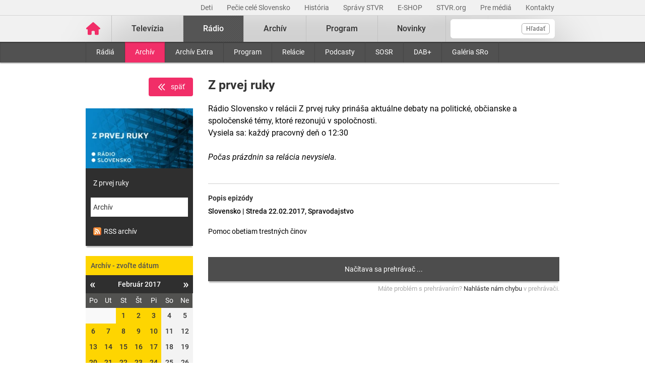

--- FILE ---
content_type: text/html; charset=UTF-8
request_url: https://www.stvr.sk/radio/archiv/1175/619580
body_size: 8169
content:
<!DOCTYPE html>
<html lang="sk">
<head>
 <title>Z prvej ruky - Rozhlasový archív STVR</title>
 <meta http-equiv="X-UA-Compatible" content="IE=edge" />
 <meta http-equiv="content-type" content="text/html; charset=UTF-8" />
 <meta name="robots" content="index,follow" />
 <meta name="viewport" content="width=device-width, initial-scale=1.0" />
 <meta name="domain" content="stvr.sk#ok" />
 <link as="font" crossorigin="" href="https://www.stvr.sk/media/fonts/roboto/roboto-400.woff2" rel="preload" type="font/woff2" />
 <link as="font" crossorigin="" href="https://www.stvr.sk/media/fonts/roboto/roboto-400-italic.woff2" rel="preload" type="font/woff2" />
 <link as="font" crossorigin="" href="https://www.stvr.sk/media/fonts/roboto/roboto-500.woff2" rel="preload" type="font/woff2" />
 <link as="font" crossorigin="" href="https://www.stvr.sk/media/fonts/roboto/roboto-500-italic.woff2" rel="preload" type="font/woff2" />
 <link as="font" crossorigin="" href="https://www.stvr.sk/media/fonts/roboto/roboto-700.woff2" rel="preload" type="font/woff2" />
 <link as="font" crossorigin="" href="https://www.stvr.sk/media/fonts/roboto/roboto-700-italic.woff2" rel="preload" type="font/woff2" />
 <link href="https://www.stvr.sk/media/new/css/styles.min.css?1768998683" media="screen, tv, projection" rel="stylesheet" type="text/css" />
 <script src="https://www.stvr.sk/media/new/js/complete.min.js?1768998684" type="text/javascript"></script>
 <script>(function(w,d,s,l,i){w[l]=w[l]||[];w[l].push({'gtm.start': new Date().getTime(),event:'gtm.js'});var f=d.getElementsByTagName(s)[0], j=d.createElement(s),dl=l!='dataLayer'?'&l='+l:'';j.async=true;j.src= 'https://www.googletagmanager.com/gtm.js?id='+i+dl;f.parentNode.insertBefore(j,f);})(window,document,'script','dataLayer','GTM-TV5CKHM');</script>
 <meta name="description" content="Vypočujte si archív našich rádií. Rádio Slovensko, Rádio Regina, ale aj ostatné stanice a relácie kedykoľvek chcete." />
 <meta content="of-jODpm977KbcrNVcKEna6D_wa645Ui8AoxQ7rzEeQ" name="google-site-verification" />
 <meta content="Vypočujte si archív našich rádií. Rádio Slovensko, Rádio Regina, ale aj ostatné stanice a relácie kedykoľvek chcete." property="og:description" />
 <meta property="og:image" content="https://www.stvr.sk/media/a501/image/file/2/0993/z-prvej-ruky-web-bez-loga.jpg" />
 <meta property="og:locale" content="sk_SK" />
 <meta property="og:title" content="Rozhlasový archív STVR" />
 <meta property="og:type" content="website" />
 <meta content="https://www.stvr.sk/radio/archiv/1175/619580" property="og:url" />
 <meta name="twitter:card" content="summary" />
 <meta content="Vypočujte si archív našich rádií. Rádio Slovensko, Rádio Regina, ale aj ostatné stanice a relácie kedykoľvek chcete." name="twitter:description" />
 <meta content="https://www.stvr.sk/media/a501/image/file/2/0000/rtvs-00009383.png" name="twitter:image" />
 <meta content="@rtvs" name="twitter:site" />
 <meta name="twitter:title" content="Rozhlasový archív STVR" />
 <meta content="https://www.stvr.sk/radio/archiv/1175/619580" name="twitter:url" />
 <meta name="expires" content="0" />
</head>
<body
 onunload="unload();"
 class="basicLayout">
<!-- CYCLONE3 Object -->
	<noscript><iframe src="https://www.googletagmanager.com/ns.html?id=GTM-TV5CKHM&gtm_auth=N6hr-hPp-DKPuhrDUQG_Dw&gtm_preview=env-2&gtm_cookies_win=x" height="0" width="0" style="display:none;visibility:hidden"></iframe></noscript>
	<script type="text/javascript">
	//<![CDATA[ 
		var cyclone3 = {
			'domain'			: "https://www.stvr.sk",
			'lng'				: "sk",
			'fkey'				: "eyJraWQiOiJpWmhSd0FXenZ0WTYiLCJ0eXAiOiJKV1QiLCJhbGciOiJFUzI1NiJ9.eyJjIjoie1wiYWNsXCI6NixcImlkXCI6XCJpWmhSd0FXenZ0WTZcIn0iLCJpc3MiOiJGbG93cGxheWVyIn0.ESvXphjQR2WS-uZ-H_AVpotTBvcoxm3ao3lEtQTU3ui9DimB5fEa1Os-D7a_lQMz_fYhHI3UGdJve6COpHYNiQ",
			'log'				: function(logMsg) {
				try{
					if(console){
						console.log(logMsg);
					}
				}catch(e){
					//ignore
				}
			},
			'cancelEvent': function(event) {
				event.preventDefault ? event.preventDefault() : event.returnValue = false;
			},
			'trackEvent': function(category, action, opt_label, opt_value, opt_noninteraction) {
				try{
					cyclone3.log(category+' '+action+' '+opt_label+' '+opt_value+' '+opt_noninteraction)
					pageTracker._trackEvent(category, action, opt_label, opt_value, opt_noninteraction);
				}catch(e){
					//ignore
				}
			},
		}
	//]]>
	</script>

	

	<div id="fb-root"></div>
	
<!-- HEADER -->

		

			
		
	
	

		
		
	

	<div class="top-bar no-print">
		<div class="container">
			<div class="row">
				<div class="col-12 text-right overflow-auto text-nowrap" data-datalayer-type="top nav">
				

					<a href="https://www.stvr.sk/deti/domov?itm_campaign=detsky-agregat&itm_medium=menu&itm_source=web"
						class="top-bar__link"
						title="Deti"
						target="_blank"
						
						data-datalayer-item="Deti">
							Deti
					</a>
					
				

					<a href="https://www.stvr.sk/pecie-cele-slovensko/novinky?itm_source=web&itm_medium=menu&itm_campaign=PCS5"
						class="top-bar__link"
						title="Pečie celé Slovensko"
						target="_blank"
						
						data-datalayer-item="Pečie celé Slovensko">
							Pečie celé Slovensko
					</a>
					
				

					<a href="/historia/o-stvr"
						class="top-bar__link"
						title="História"
						target="_blank"
						
						data-datalayer-item="História">
							História
					</a>
					
				

					<a href="https://spravy.stvr.sk/"
						class="top-bar__link"
						title="Správy STVR"
						target="_blank"
						
						data-datalayer-item="Správy STVR">
							Správy STVR
					</a>
					
				

					<a href="https://eshop.stvr.sk/"
						class="top-bar__link"
						title="E-shop STVR"
						target="_blank"
						
						data-datalayer-item="E-SHOP">
							E-SHOP
					</a>
					
				

					<a href="https://www.stvr.org"
						class="top-bar__link"
						title="STVR.org"
						target="_blank"
						
						data-datalayer-item="STVR.org">
							STVR.org
					</a>
					
				

					<a href="/pre-media"
						class="top-bar__link"
						title="Pre médiá"
						target="_blank"
						
						data-datalayer-item="Pre médiá">
							Pre médiá
					</a>
					
				

					<a href="/kontakty"
						class="top-bar__link"
						title="Kontakty STVR"
						target="_blank"
						
						data-datalayer-item="Kontakty">
							Kontakty
					</a>
					
				
				</div>
			</div>
		</div>
	</div>
								
			
	<!-- mdl do='stvr.sk' t='a210-page_tree-default' e='pub' c='rc4QdTT8' u='24641537' h='backend-02' d='207s' id='219.60b3a1e47d78ebbacb497a73f9f64e681c99685d3fbd1f2802915055ecc58add' -->

		<header class="header no-print">

			
			
			<nav class="nav nav__container ">
				<div class="container">
					<div class="row">
						
						<!--Logo-->
						<div data-datalayer-type="logo">
							<a title="Úvodná stránka rtvs.sk" href="/" class="logo" data-datalayer-item="Logo">
								<img src="https://www.stvr.sk/media/images/home-pink.svg" width="31" alt="Slovenská televízia a rozhlas" />
							</a>
						</div>

						<!--Mobile Live toggle-->
						<button class="btn__toggle btn__toggle--live" type="button" aria-label="Toggle live"><span>Živé vysielanie</span></button>
						
						<!--Mobile Search toggle-->
						<button class="btn__toggle btn__toggle--search" type="button" aria-label="Toggle search"><span class="icon"><i></i><i></i></span></button>
						
						<!--Mobile Nav toggle-->
						<button class="btn__toggle btn__toggle--main" type="button" aria-label="Toggle navigation"><span class="icon"><i></i><i></i><i></i></span></button>

						<!--Search-->
						<div data-search-root data-datalayer-type="main search" class="nav__search">
							<form action="https://www.stvr.sk/search" method="get" id="frm-formSearch" class="search-box" >
								<div class="nav__search-field-wrapper" data-datalayer-item="Vyhľadávanie">
									<input id="search" type="search"
										minlength="3"
										autocomplete="off"
										data-search-field 
										aria-expanded="false" 
										aria-controls="search-results-panel"
										aria-label="Vyhľadávanie"
										name="q" value="" class="form-control nav__search-field"/>
									<span aria-hidden="true" data-search-loader class="nav__search-loader"></span>
									<button type="submit" class="nav__search-btn">Hľadať</button>
								</div>
							</form>
							<div role="region" aria-label="Výsledky vyhľadávania" data-result-panel id="search-results-panel" class="results-panel hide">
								<div class="results-section results-section--tv" data-section-tv="Televízia">
									<div id="search-results-tv-title" class="results-section__title"><span>Televízia</span></div>
									<div class="results-list--live__wrapper" data-tv-live-wrapper="Naživo">
										<div id="search-results-tv-subtitle" class="results-list--live__badge">Naživo</div>
										<ul role="group" aria-labelledby="search-results-tv-title search-results-tv-subtitle" data-tv-live-list class="results-list results-list--live"></ul>
									</div>
									<ul role="group" aria-labelledby="search-results-tv-title" class="results-list" data-tv-list></ul>
								</div>
								<div class="results-section results-section--radio" data-section-radio="Rozhlas">
									<div id="search-results-radio-title" class="results-section__title"><span>Rozhlas</span></div>
									<div class="results-list--live__wrapper" data-radio-live-wrapper="Naživo">
										<div id="search-results-radio-subtitle" class="results-list--live__badge">Naživo</div>
										<ul role="group" aria-labelledby="search-results-radio-title search-results-radio-subtitle" data-radio-live-list class="results-list results-list--live"></ul>
									</div>
									<ul role="group" aria-labelledby="search-results-radio-title" class="results-list" data-radio-list></ul>
								</div>
								<div class="results-section results-section--web" data-section-web="Weby">
									<div id="search-results-web-title" class="results-section__title"><span>Weby</span></div>
									<ul role="group" aria-labelledby="search-results-web-title" class="results-list results-list--web" data-web-list></ul>
								</div>
								<a href="#" class="results-panel__more" data-result-show-all>
									<span>Zobraziť všetky výsledky</span>
									<span>
										<svg width="18" height="18" viewBox="0 0 18 18" fill="none" xmlns="http://www.w3.org/2000/svg">
										<path d="M6.75 13.5L11.25 9L6.75 4.5" stroke="black" stroke-width="2" stroke-linecap="round" stroke-linejoin="round"/>
										</svg>
									</span>
								</a>
							</div>
							<div class="nav__search-error" data-error 
								role="status"
         						aria-live="polite">
							</div>
							<div class="nav__search-no-results" data-no-results 
								role="status"
         						aria-live="polite">
							</div>
						</div>

						<!--Main Nav-->
						<div class="nav__main">
							<ul class="nav" data-datalayer-type="main nav">
								
									
										<li data-id="2" class="nav__item nav__item--main  televizia">
											<a href='https://www.stvr.sk/televizia' class="nav__link nav__link--main" title="Televízia" data-datalayer-item="Televízia">Televízia</a>
											
												<button class="btn__toggle btn__toggle--sub" type="button" aria-label="Toggle navigation" ><span class="icon"><i></i></span></button>

												<div class="nav__container--sub">
													<div class="container">
														<div class="row">
															<div class="nav__sub">
																<ul class="nav" data-datalayer-type="secondary nav">
																	
																		<li class="nav__item nav__item--sub ">
																			<a href="/televizia/live-1" class="nav__link nav__link--sub" title="Live :1" data-datalayer-item="Live :1">Live :1</a>
																		</li>
																	
																		<li class="nav__item nav__item--sub ">
																			<a href="/televizia/live-2" class="nav__link nav__link--sub" title="Live :2" data-datalayer-item="Live :2">Live :2</a>
																		</li>
																	
																		<li class="nav__item nav__item--sub ">
																			<a href="/televizia/live-24" class="nav__link nav__link--sub" title="Live :24" data-datalayer-item="Live :24">Live :24</a>
																		</li>
																	
																		<li class="nav__item nav__item--sub ">
																			<a href="/televizia/sport" class="nav__link nav__link--sub" title="Šport" data-datalayer-item="Šport">Šport</a>
																		</li>
																	
																		<li class="nav__item nav__item--sub ">
																			<a href="/televizia/live-o" class="nav__link nav__link--sub" title="Live :O" data-datalayer-item="Live :O">Live :O</a>
																		</li>
																	
																		<li class="nav__item nav__item--sub ">
																			<a href="/televizia/live-stvr" class="nav__link nav__link--sub" title="Live STVR" data-datalayer-item="Live STVR">Live STVR</a>
																		</li>
																	
																		<li class="nav__item nav__item--sub ">
																			<a href="/televizia/live-nr-sr" class="nav__link nav__link--sub" title="Live NR SR" data-datalayer-item="Live NR SR">Live NR SR</a>
																		</li>
																	
																		<li class="nav__item nav__item--sub ">
																			<a href="/televizia/archiv" class="nav__link nav__link--sub" title="Archív" data-datalayer-item="Archív">Archív</a>
																		</li>
																	
																		<li class="nav__item nav__item--sub ">
																			<a href="/televizia/program" class="nav__link nav__link--sub" title="Program" data-datalayer-item="Program">Program</a>
																		</li>
																	
																		<li class="nav__item nav__item--sub ">
																			<a href="/televizia/relacie" class="nav__link nav__link--sub" title="Relácie" data-datalayer-item="Relácie">Relácie</a>
																		</li>
																	
																		<li class="nav__item nav__item--sub ">
																			<a href="/televizia/zanre" class="nav__link nav__link--sub" title="Žánre" data-datalayer-item="Žánre">Žánre</a>
																		</li>
																	
																</ul>
															</div>
														</div>
													</div>
												</div>
											
										</li>
									
								
									
										<li data-id="3" class="nav__item nav__item--main active radio">
											<a href='https://www.stvr.sk/radio' class="nav__link nav__link--main" title="Rádio" data-datalayer-item="Rádio">Rádio</a>
											
												<button class="btn__toggle btn__toggle--sub" type="button" aria-label="Toggle navigation" ><span class="icon"><i></i></span></button>

												<div class="nav__container--sub">
													<div class="container">
														<div class="row">
															<div class="nav__sub">
																<ul class="nav" data-datalayer-type="secondary nav">
																	
																		<li class="nav__item nav__item--sub ">
																			<a href="/radio/radia" class="nav__link nav__link--sub" title="Rádiá" data-datalayer-item="Rádiá">Rádiá</a>
																		</li>
																	
																		<li class="nav__item nav__item--sub active">
																			<a href="/radio/archiv" class="nav__link nav__link--sub" title="Archív" data-datalayer-item="Archív">Archív</a>
																		</li>
																	
																		<li class="nav__item nav__item--sub ">
																			<a href="/radio/archiv-extra" class="nav__link nav__link--sub" title="Archív Extra" data-datalayer-item="Archív Extra">Archív Extra</a>
																		</li>
																	
																		<li class="nav__item nav__item--sub ">
																			<a href="/radio/program" class="nav__link nav__link--sub" title="Program" data-datalayer-item="Program">Program</a>
																		</li>
																	
																		<li class="nav__item nav__item--sub ">
																			<a href="/radio/relacie" class="nav__link nav__link--sub" title="Relácie" data-datalayer-item="Relácie">Relácie</a>
																		</li>
																	
																		<li class="nav__item nav__item--sub ">
																			<a href="/radio/podcasty" class="nav__link nav__link--sub" title="Podcasty" data-datalayer-item="Podcasty">Podcasty</a>
																		</li>
																	
																		<li class="nav__item nav__item--sub ">
																			<a href="/radio/sosr" class="nav__link nav__link--sub" title="SOSR" data-datalayer-item="SOSR">SOSR</a>
																		</li>
																	
																		<li class="nav__item nav__item--sub ">
																			<a href="/radio/dab" class="nav__link nav__link--sub" title="DAB+" data-datalayer-item="DAB+">DAB+</a>
																		</li>
																	
																		<li class="nav__item nav__item--sub ">
																			<a href="/radio/galeria-sro" class="nav__link nav__link--sub" title="Galéria SRo" data-datalayer-item="Galéria SRo">Galéria SRo</a>
																		</li>
																	
																</ul>
															</div>
														</div>
													</div>
												</div>
											
										</li>
									
								
									
										<li data-id="774" class="nav__item nav__item--main ">
											<a href='https://www.stvr.sk/archiv' class="nav__link nav__link--main" title="Archív" data-datalayer-item="Archív">Archív</a>
										</li>
									
								
									
										<li data-id="5" class="nav__item nav__item--main  program">
											<a href='https://www.stvr.sk/program' class="nav__link nav__link--main" title="Program" data-datalayer-item="Program">Program</a>
											
												<button class="btn__toggle btn__toggle--sub" type="button" aria-label="Toggle navigation" ><span class="icon"><i></i></span></button>

												<div class="nav__container--sub">
													<div class="container">
														<div class="row">
															<div class="nav__sub">
																<ul class="nav" data-datalayer-type="secondary nav">
																	
																		<li class="nav__item nav__item--sub ">
																			<a href="/program/televizia" class="nav__link nav__link--sub" title="Televízia" data-datalayer-item="Televízia">Televízia</a>
																		</li>
																	
																		<li class="nav__item nav__item--sub ">
																			<a href="/program/rozhlas" class="nav__link nav__link--sub" title="Rozhlas" data-datalayer-item="Rozhlas">Rozhlas</a>
																		</li>
																	
																</ul>
															</div>
														</div>
													</div>
												</div>
											
										</li>
									
								
									
										<li data-id="769" class="nav__item nav__item--main ">
											<a href='/novinky?itm_source=web&itm_medium=menu&itm_campaign=novinky' class="nav__link nav__link--main" title="Novinky" data-datalayer-item="Novinky">Novinky</a>
										</li>
									
								

								<li data-id="999" class="nav__item nav__item--main protect d-none">
									<a href='/prot/rc4QdTT8' rel="nofollow" class="nav__link nav__link--main" title="Subsite">Subsite</a>
								</li>

							</ul>
						</div>
						
						
					
					</div>
				</div>
			</nav>

		</header>
		
		
	
	<!-- /mdl -->

<div class="container container--overlay">
	



<!-- NO BANNER FOR ZONETARGET skyscraper-l --><!-- NO BANNER FOR ZONETARGET skyscraper-r -->
</div>

<!-- CONTENT -->

<main class="container">
	<div id="snippet--flash"></div>
		
	

<div class="row mt-c archive">

	<div class="col-md-9 order-md-2">

		<div class="row">
			<div class="col-12">
				<div class="article">
					<div class="article__header">
						<h1 class="page__title">Z prvej ruky</h1>
						<div class="article__perex">
							Rádio Slovensko v relácii Z prvej ruky prináša aktuálne debaty na politické, občianske a spoločenské témy, ktoré rezonujú v spoločnosti.<br>
Vysiela sa: každý pracovný deň o 12:30<br><br>
<i>Počas prázdnin sa relácia nevysiela.</i>
						</div>
					</div>
				</div>
			</div>
		</div>
		
		<div class="row">
			<div class="col-12">

				<div class="article">
					<div class="article__content">
						<h5>Popis epizódy</h5>
						<div class="article__date-name">Slovensko | Streda 22.02.2017, Spravodajstvo</div>
						<div class="article__desc">Pomoc obetiam trestných činov</div>
					</div>
				</div>



		

		<span class="player-embed player-embed--archive--radio" style="display: block; height: 0; max-width: 100%; overflow: hidden; padding-bottom: 48px; position: relative">
			<iframe id="player_audio_114478" class="player-iframe" style="height: 100%; left: 0; position: absolute; top: 0; width: 100%" webkitallowfullscreen="" mozallowfullscreen="" allowfullscreen="" loading="lazy" src="https://www.stvr.sk/embed/radio/archive/1175/619580" title="0" byline="0" portrait="0" allow="autoplay" frameborder="0" width="640" height="48">
			</iframe>
		</span>
		
	
				

		
		<span class="player-report__wrapper">
			<span class="player-report__col  player-report__col--form">
				Máte problém s&nbsp;prehrávaním? <a class="player-report__link" target="_blank" href="/formulare/nahlasenie-chyby-v-prehravaci?ref=https%253A%252F%252Fwww.stvr.sk%252Fradio%252Farchiv%252F1175%252F619580" onclick="cyclone3.cancelEvent(event); $('#report-player_audio_114478').submit();" rel="nofollow">Nahláste nám chybu</a> v&nbsp;prehrávači.
				<form action="https://www.stvr.sk/formulare/nahlasenie-chyby-v-prehravaci?ref=https%3A%2F%2Fwww.stvr.sk%2Fradio%2Farchiv%2F1175%2F619580" method="post" target="_blank" id="report-player_audio_114478" class="hide d-none"><textarea name="player_info"></textarea></form>
			</span>
		</span>

		

	
			
				
				
			</div>
		</div>

		<div class="row mt-c d-md-none">
			<div class="col-12">
				<div class="box calendar">
					<h3  data-item-list-subname="Archív - zvoľte dátum" class="box__title">Archív - zvoľte dátum</h3>
					<div id="snippet-calendar-calendar-top">

<div class='calendar modal-body'>
	<div class='calendar-header'>
		<a class='prev calendarRoller' href='/json/snippet_radio_archive_series_calendar.json?id=1175&m=2017-1' title="minulý mesiac">&laquo;</a>
		<h6>Február 2017</h6>
		<a class='next calendarRoller' href='/json/snippet_radio_archive_series_calendar.json?id=1175&m=2017-3' title="ďalší mesiac">&raquo;</a>
	</div>
	<table>
		<thead>
			<th>Po</th><th>Ut</th><th>St</th><th>Št</th><th>Pi</th><th>So</th><th>Ne</th>
		</thead>
		<tbody>
			<tr>
			<td class="notCurrentMonth day"><span>&nbsp;</span></td><td class="notCurrentMonth day"><span>&nbsp;</span></td>
					
					<td class="day">
						<a href='/radio/archiv/1175/607534' data-datalayer-item="Kalendár">1</a>
					</td>
					
					
				
					
					<td class="day">
						<a href='/radio/archiv/1175/608007' data-datalayer-item="Kalendár">2</a>
					</td>
					
					
				
					
					<td class="day">
						<a href='/radio/archiv/1175/608684' data-datalayer-item="Kalendár">3</a>
					</td>
					
					
				
					
					<td class="day"><span>4</span></td>
					
					
				
					
					<td class="day"><span>5</span></td>
					
					
				</tr>
				<tr>
					
				
					
					<td class="day">
						<a href='/radio/archiv/1175/610353' data-datalayer-item="Kalendár">6</a>
					</td>
					
					
				
					
					<td class="day">
						<a href='/radio/archiv/1175/610833' data-datalayer-item="Kalendár">7</a>
					</td>
					
					
				
					
					<td class="day">
						<a href='/radio/archiv/1175/611304' data-datalayer-item="Kalendár">8</a>
					</td>
					
					
				
					
					<td class="day">
						<a href='/radio/archiv/1175/611778' data-datalayer-item="Kalendár">9</a>
					</td>
					
					
				
					
					<td class="day">
						<a href='/radio/archiv/1175/612511' data-datalayer-item="Kalendár">10</a>
					</td>
					
					
				
					
					<td class="day"><span>11</span></td>
					
					
				
					
					<td class="day"><span>12</span></td>
					
					
				</tr>
				<tr>
					
				
					
					<td class="day">
						<a href='/radio/archiv/1175/614167' data-datalayer-item="Kalendár">13</a>
					</td>
					
					
				
					
					<td class="day">
						<a href='/radio/archiv/1175/615133' data-datalayer-item="Kalendár">14</a>
					</td>
					
					
				
					
					<td class="day">
						<a href='/radio/archiv/1175/615646' data-datalayer-item="Kalendár">15</a>
					</td>
					
					
				
					
					<td class="day">
						<a href='/radio/archiv/1175/616156' data-datalayer-item="Kalendár">16</a>
					</td>
					
					
				
					
					<td class="day">
						<a href='/radio/archiv/1175/616761' data-datalayer-item="Kalendár">17</a>
					</td>
					
					
				
					
					<td class="day"><span>18</span></td>
					
					
				
					
					<td class="day"><span>19</span></td>
					
					
				</tr>
				<tr>
					
				
					
					<td class="day">
						<a href='/radio/archiv/1175/618400' data-datalayer-item="Kalendár">20</a>
					</td>
					
					
				
					
					<td class="day">
						<a href='/radio/archiv/1175/619065' data-datalayer-item="Kalendár">21</a>
					</td>
					
					
				
					
					<td class="day">
						<a href='/radio/archiv/1175/619580' data-datalayer-item="Kalendár">22</a>
					</td>
					
					
				
					
					<td class="day">
						<a href='/radio/archiv/1175/620101' data-datalayer-item="Kalendár">23</a>
					</td>
					
					
				
					
					<td class="day">
						<a href='/radio/archiv/1175/620700' data-datalayer-item="Kalendár">24</a>
					</td>
					
					
				
					
					<td class="day"><span>25</span></td>
					
					
				
					
					<td class="day"><span>26</span></td>
					
					
				</tr>
				<tr>
					
				
					
					<td class="day">
						<a href='/radio/archiv/1175/622465' data-datalayer-item="Kalendár">27</a>
					</td>
					
					
				
					
					<td class="day">
						<a href='/radio/archiv/1175/626722' data-datalayer-item="Kalendár">28</a>
					</td>
					
					
				<td class="notCurrentMonth day"><span>&nbsp;</span></td><td class="notCurrentMonth day"><span>&nbsp;</span></td><td class="notCurrentMonth day"><span>&nbsp;</span></td><td class="notCurrentMonth day"><span>&nbsp;</span></td><td class="notCurrentMonth day"><span>&nbsp;</span></td>
			</tr>
		</tbody>
	</table>
</div>
	
					</div>
					<script>
						$(document).on('click','.box .calendarRoller', function() {
							$.get(this.href).done(function(data) {
								$('#snippet-calendar-calendar-top').html(data.snippets['snippet-calendar-calendar'])
							});
							return false;
						});
					</script>
				</div>
			</div>
		</div>
		
		<div class="article">
			<div class="article__content mt-c">
				<p>&nbsp;</p>
			</div>
		</div>
		
	</div>

	<div class="col-md-3">		
		<div class="text-right">
			<a data-backlink="true" class="btn btn--back text-white rounded mb-4 font-weight-normal" title="Späť" href="/radio/archiv"><img src="/media/grf/icons/icon-chevron-left-double.svg" class="mr-2">späť</a>
		</div>
		<div class="box box--promo d-none d-md-block">
			<a href="#" title="Z prvej ruky">
				
				<picture>
					<source srcset="https://www.stvr.sk/media/a501/image/file/113/0993/z-prvej-ruky-web-bez-loga.webp" type="image/webp" />
					<img alt="Z prvej ruky" src="https://www.stvr.sk/media/a501/image/file/13/0993/z-prvej-ruky-web-bez-loga.jpg" class="promo--thumbnail img-fluid" width="223" height="125" />
				<picture>
			</a>
			<a title="Z prvej ruky" href="/radio/program/1175" class="promo--link">Z prvej ruky</a>
			<a title="Archív" href="/radio/archiv/1175" class="promo--link active">Archív</a>
			<a title="Archív" href="http://api.stvr.sk/xml/radio_archive.xml?series=1175" class="promo--link"><img src="https://www.stvr.sk/media/grf/rss-icon.png" alt="rss" style="vertical-align: text-bottom;margin-right:5px"/>RSS archív</a>
		</div>
		
		<div class="box calendar d-none d-md-block" data-datalayer-type="filter">
			<h3  data-item-list-subname="Archív - zvoľte dátum" class="box__title">Archív - zvoľte dátum</h3>
			<div id="snippet-calendar-calendar">

<div class='calendar modal-body'>
	<div class='calendar-header'>
		<a class='prev calendarRoller' href='/json/snippet_radio_archive_series_calendar.json?id=1175&m=2017-1' title="minulý mesiac">&laquo;</a>
		<h6>Február 2017</h6>
		<a class='next calendarRoller' href='/json/snippet_radio_archive_series_calendar.json?id=1175&m=2017-3' title="ďalší mesiac">&raquo;</a>
	</div>
	<table>
		<thead>
			<th>Po</th><th>Ut</th><th>St</th><th>Št</th><th>Pi</th><th>So</th><th>Ne</th>
		</thead>
		<tbody>
			<tr>
			<td class="notCurrentMonth day"><span>&nbsp;</span></td><td class="notCurrentMonth day"><span>&nbsp;</span></td>
					
					<td class="day">
						<a href='/radio/archiv/1175/607534' data-datalayer-item="Kalendár">1</a>
					</td>
					
					
				
					
					<td class="day">
						<a href='/radio/archiv/1175/608007' data-datalayer-item="Kalendár">2</a>
					</td>
					
					
				
					
					<td class="day">
						<a href='/radio/archiv/1175/608684' data-datalayer-item="Kalendár">3</a>
					</td>
					
					
				
					
					<td class="day"><span>4</span></td>
					
					
				
					
					<td class="day"><span>5</span></td>
					
					
				</tr>
				<tr>
					
				
					
					<td class="day">
						<a href='/radio/archiv/1175/610353' data-datalayer-item="Kalendár">6</a>
					</td>
					
					
				
					
					<td class="day">
						<a href='/radio/archiv/1175/610833' data-datalayer-item="Kalendár">7</a>
					</td>
					
					
				
					
					<td class="day">
						<a href='/radio/archiv/1175/611304' data-datalayer-item="Kalendár">8</a>
					</td>
					
					
				
					
					<td class="day">
						<a href='/radio/archiv/1175/611778' data-datalayer-item="Kalendár">9</a>
					</td>
					
					
				
					
					<td class="day">
						<a href='/radio/archiv/1175/612511' data-datalayer-item="Kalendár">10</a>
					</td>
					
					
				
					
					<td class="day"><span>11</span></td>
					
					
				
					
					<td class="day"><span>12</span></td>
					
					
				</tr>
				<tr>
					
				
					
					<td class="day">
						<a href='/radio/archiv/1175/614167' data-datalayer-item="Kalendár">13</a>
					</td>
					
					
				
					
					<td class="day">
						<a href='/radio/archiv/1175/615133' data-datalayer-item="Kalendár">14</a>
					</td>
					
					
				
					
					<td class="day">
						<a href='/radio/archiv/1175/615646' data-datalayer-item="Kalendár">15</a>
					</td>
					
					
				
					
					<td class="day">
						<a href='/radio/archiv/1175/616156' data-datalayer-item="Kalendár">16</a>
					</td>
					
					
				
					
					<td class="day">
						<a href='/radio/archiv/1175/616761' data-datalayer-item="Kalendár">17</a>
					</td>
					
					
				
					
					<td class="day"><span>18</span></td>
					
					
				
					
					<td class="day"><span>19</span></td>
					
					
				</tr>
				<tr>
					
				
					
					<td class="day">
						<a href='/radio/archiv/1175/618400' data-datalayer-item="Kalendár">20</a>
					</td>
					
					
				
					
					<td class="day">
						<a href='/radio/archiv/1175/619065' data-datalayer-item="Kalendár">21</a>
					</td>
					
					
				
					
					<td class="day">
						<a href='/radio/archiv/1175/619580' data-datalayer-item="Kalendár">22</a>
					</td>
					
					
				
					
					<td class="day">
						<a href='/radio/archiv/1175/620101' data-datalayer-item="Kalendár">23</a>
					</td>
					
					
				
					
					<td class="day">
						<a href='/radio/archiv/1175/620700' data-datalayer-item="Kalendár">24</a>
					</td>
					
					
				
					
					<td class="day"><span>25</span></td>
					
					
				
					
					<td class="day"><span>26</span></td>
					
					
				</tr>
				<tr>
					
				
					
					<td class="day">
						<a href='/radio/archiv/1175/622465' data-datalayer-item="Kalendár">27</a>
					</td>
					
					
				
					
					<td class="day">
						<a href='/radio/archiv/1175/626722' data-datalayer-item="Kalendár">28</a>
					</td>
					
					
				<td class="notCurrentMonth day"><span>&nbsp;</span></td><td class="notCurrentMonth day"><span>&nbsp;</span></td><td class="notCurrentMonth day"><span>&nbsp;</span></td><td class="notCurrentMonth day"><span>&nbsp;</span></td><td class="notCurrentMonth day"><span>&nbsp;</span></td>
			</tr>
		</tbody>
	</table>
</div>
	
			</div>
			<script>
				$(document).on('click','.box .calendarRoller', function() {
					$.get(this.href).done(function(data) {
						$('#snippet-calendar-calendar').html(data.snippets['snippet-calendar-calendar'])
					});
					return false;
				});
			</script>
		</div>

	

	




		<div class="box box--light">
			<h3  data-item-list-subname="Reláciu najbližšie vysielame" class="box__title">Reláciu najbližšie vysielame</h3>
			<ul class="list--nav">
	
				<li>
					<span>
						Štvrtok 22.01. <span class="program time--start">12:30</span>
					</span>
				</li>
	
				<li>
					<span>
						Piatok 23.01. <span class="program time--start">02:05</span>
					</span>
				</li>
	
				<li>
					<span>
						Piatok 23.01. <span class="program time--start">12:30</span>
					</span>
				</li>
	
				<li>
					<span>
						Sobota 24.01. <span class="program time--start">02:05</span>
					</span>
				</li>
	
				<li>
					<span>
						Pondelok 26.01. <span class="program time--start">12:30</span>
					</span>
				</li>
	
				<li>
					<span>
						Utorok 27.01. <span class="program time--start">02:05</span>
					</span>
				</li>
	
				<li>
					<span>
						Utorok 27.01. <span class="program time--start">12:30</span>
					</span>
				</li>
	
			</ul>
		</div>

		
	</div>
		
</div>
	
</main>




<!-- FOOTER -->

		
<div class="footer navbar-static-bottom  no-print" >
	<div class="container">
		<div class="row">
			<div class="col-4">
				<a href="https://www.stvr.sk" title="www.stvr.sk" class="logo--footer">
					Slovenská televízia a rozhlas
				</a>
			</div>
			<div class="col-8">
				<ul class="social--bar">
					<li><a href="https://www.facebook.com/stvr.officialpage" target="_blank" title="Oficiálna Facebook stránka"><img src="/media/images/icons/social/fb_inverted-w64.png" alt="Facebook"></a></li>
					<li><a href="https://www.youtube.com/@SlovenskaTeleviziaARozhlas" target="_blank" title="Oficiálny Youtube profil"><img src="/media/images/icons/social/yt_inverted-w64.png" alt="Youtube"></a></li>
					<li><a href="https://www.linkedin.com/company/stvr/" target="_blank" title="Oficiálny LinkedIn profil"><img src="/media/images/icons/social/in_inverted-w64.png" alt="LinkedIn"></a></li>
					<li><a href="https://www.instagram.com/stvr__official" target="_blank" title="Oficiálny Instagram profil"><img src="/media/images/icons/social/insta_inverted-w64.png" alt="Instagram"></a></li>
				</ul>
			</div>
		</div>
		<div class="row" data-datalayer-type="footer">
			<div class="col-12 col-sm-6 col-md-3">
				<ul class="nav">
					<li><a href="https://www.stvr.sk/televizia/live-1" title="Jednotka" data-datalayer-item="Jednotka">Jednotka</a></li>
					<li><a href="https://www.stvr.sk/televizia/live-2" title="Dvojka" data-datalayer-item="Dvojka">Dvojka</a></li>
					<li><a href="https://www.stvr.sk/televizia/live-24" title=":24" data-datalayer-item=":24">:24</a></li>
					<li><a href="https://www.stvr.sk/televizia/sport" title=":Šport" data-datalayer-item="Šport">:Šport</a></li>
					<li><a href="https://spravy.stvr.sk/" title="Správy STVR" data-datalayer-item="Správy STVR">Správy STVR</a></li>
					<li><a href="https://www.stvr.sk/radio/podcasty" title="Podcasty" data-datalayer-item="Podcasty">Podcasty</a></li>
					<li><a href="https://www.stvr.sk/aplikacie/prehlad" title="Mobilné aplikácie" data-datalayer-item="Mobilné aplikácie">Mobilné aplikácie</a></li>
				</ul>
			</div>
			<div class="col-12 col-sm-6 col-md-3">
				<ul class="nav">
					<li><a href="https://slovensko.stvr.sk/" title="Rádio Slovensko" data-datalayer-item="Rádio Slovensko">Rádio Slovensko</a></li>
					<li><a href="https://regina.stvr.sk/" title="Rádio Regina" data-datalayer-item="Rádio Regina">Rádio Regina</a></li>
					<li><a href="https://devin.stvr.sk/" title="Rádio Devín" data-datalayer-item="Rádio Devín">Rádio Devín</a></li>
					<li><a href="https://fm.stvr.sk/" title="Rádio_FM" data-datalayer-item="Rádio FM">Rádio_FM</a></li>
					<li><a href="https://patria.stvr.sk/" title="Patria" data-datalayer-item="Patria">Patria</a></li>
					<li><a href="https://rsi.stvr.sk/" title="Rádio RSI" data-datalayer-item="Rádio RSI">Rádio RSI</a></li>
					<li><a href="https://litera.stvr.sk/" title="Rádio Litera" data-datalayer-item="Rádio Litera">Rádio Litera</a></li>
					<li><a href="https://junior.stvr.sk/" title="Rádio Junior" data-datalayer-item="Rádio Junior">Rádio Junior</a></li>
				</ul>
			</div>		
			<div class="col-12 col-sm-6 col-md-3">
				<ul class="nav">
					<li><a href="https://www.stvr.org/o-stvr/organizacna-struktura" title="O STVR" data-datalayer-item="O STVR">O STVR</a></li>
					<li><a href="https://www.stvr.org/ako-naladit-radia" title="Ako si naladiť rádiá" data-datalayer-item="Ako si naladiť rádiá">Ako si naladiť rádiá</a></li>
					<li><a href="https://www.stvr.org/ako-naladit-televiziu" title="Ako si naladiť televíziu" data-datalayer-item="Ako si naladiť televíziu">Ako si naladiť televíziu</a></li>
					<li><a href="https://www.stvr.org/o-stvr/organizacna-struktura" title="Organizačná štruktúra" data-datalayer-item="Organizačná štruktúra">Organizačná štruktúra</a></li>
					<li><a href="https://www.stvr.sk/historia/o-stvr" title="História" data-datalayer-item="História">História</a></li>
					<li><a href="https://www.stvr.org/o-stvr/kariera/kariera-v-stvr" title="Kariéra v STVR" data-datalayer-item="Kariéra">Kariéra</a></li>
					<li><a href="https://www.stvr.org/rada-stvr" title="Rada STVR" data-datalayer-item="Rada">Rada</a></li>
					<li><a href="https://uhrady.stvr.sk/" title="Úhrady STVR" data-datalayer-item="Úhrady">Úhrady</a></li>
					<li><a href="https://artena.sk" title="Kreatívne centrá" data-datalayer-item="Kreatívne centrá">Kreatívne centrá</a></li>
					<li><a href="https://www.stvr.sk/vyhlasenie-o-pristupnosti" title="Vyhlásenie o prístupnosti" data-datalayer-item="Vyhlásenie o prístupnosti">Vyhlásenie o prístupnosti</a></li>
				</ul>
			</div>
			<div class="col-12 col-sm-3">
				<ul class="nav">
					<li><a href="https://eshop.stvr.sk/" title="E-shop STVR" target="_blank" data-datalayer-item="E-SHOP">E-SHOP</a></li>
					<li><a href="https://www.stvr.org/media-stvr" title="Reklama" data-datalayer-item="Reklama">Reklama</a></li>
					<li><a href="https://www.stvr.sk/mapa-stranok" title="Mapa stránok" data-datalayer-item="Mapa stránok">Mapa stránok</a></li>
					<li><a href="https://www.stvr.org/loga" title="Logá na stiahnutie" data-datalayer-item="Logá na stiahnutie">Logá na stiahnutie</a></li>
					<li><a href="https://www.stvr.sk/pre-media" title="Pre médiá" data-datalayer-item="Pre médiá">Pre médiá</a></li>
					<li><a href="https://www.stvr.sk/televizia/clanky/159943/projekty" title="Projekty" data-datalayer-item="Projekty">Projekty</a></li>
					<li><a href="https://www.stvr.sk/kontakty" title="Kontakty a kontaktný formulár" data-datalayer-item="Kontakty">Kontakty</a></li>
					<li><button onclick="cookiefirst_show_settings();" data-datalayer-item="Upraviť cookies">Upraviť cookies</button></li>
				</ul>
			</div>
		</div>
	</div>
	
	<div class="copyright">
		<p class="container">&COPY; 2026 STVR - Slovenská televízia a rozhlas</p>
	</div>
	
</div>

	
     
  



<!-- (C)2000-2018 Gemius SA - gemiusPrism  /  stvr.sk archiv radio_series_archive  -->

<script type="text/javascript">
//check cookies
let cookiesAllowed = document.cookie.match(new RegExp('cookiefirst-consent' + '=([^;]+)'));

//set default value of analytics cookies
let analyticsCookies = false;

if (cookiesAllowed) {
    cookiesAllowed && (cookiesAllowed = JSON.parse(decodeURIComponent(cookiesAllowed[1])));
    analyticsCookies =  cookiesAllowed.performance;
}


<!--//-->
var pp_gemius_identifier = 'd12bG8s9rEf67ZaxIcfHP2YkzZTN4E7B8OsxX_LzpbD.F7';
var pp_gemius_consent = analyticsCookies;

// lines below shouldn't be edited
function gemius_pending(i) { window[i] = window[i] || function() {var x = window[i+'_pdata'] = window[i+'_pdata'] || []; x[x.length]=arguments;};};gemius_pending('gemius_hit'); gemius_pending('gemius_event'); gemius_pending('pp_gemius_hit'); gemius_pending('pp_gemius_event');(function(d,t) {try {var gt=d.createElement(t),s=d.getElementsByTagName(t)[0],l='http'+((location.protocol=='https:')?'s':''); gt.setAttribute('async','async');gt.setAttribute('defer','defer'); gt.src=l+'://gask.hit.gemius.pl/xgemius.js'; s.parentNode.insertBefore(gt,s);} catch (e) {}})(document,'script');
//--><!] ]>
</script>


	
    

    <script>
    // const zoom = Math.round((window.outerWidth / window.innerWidth) * 100);
    (function (){
        try {
            window.dataLayer = window.dataLayer || [];
            window.dataLayer.push({
                "app": {
                    "language": "sk",
                    "platform": "web"
                },
                "page": {
                    "type": "player",
                    // "zoom": zoom,
                    "category": "archiv;"
                }
            })
        } catch(e){}
    })();

    </script>
	<!-- NO BANNER FOR ZONETARGET weblayer -->
</body>
</html>


--- FILE ---
content_type: text/html; charset=UTF-8
request_url: https://www.stvr.sk/embed/radio/archive/1175/619580
body_size: 3153
content:
<!DOCTYPE html>
<html lang="sk">
<head>
 <title>RTVS.sk</title>
 <meta http-equiv="X-UA-Compatible" content="IE=edge" />
 <meta http-equiv="content-type" content="text/html; charset=UTF-8" />
 <meta name="google-site-verification" content="of-jODpm977KbcrNVcKEna6D_wa645Ui8AoxQ7rzEeQ" />
 <meta name="robots" content="noindex,nofollow" />
 <meta name="viewport" content="width=device-width, initial-scale=1.0" />
 <meta name="domain" content="stvr.sk#ok" />
 <link href="https://www.stvr.sk/media/new/player/player.min.css?1768998684" media="screen, tv, projection" rel="stylesheet" type="text/css" />
 <script src="https://www.stvr.sk/media/new/player/player.min.js?1768998684" type="text/javascript"></script>
 <script async src="//imasdk.googleapis.com/js/sdkloader/ima3.js" type="text/javascript"></script>

			<!-- Google Tag Manager -->
			<script>(function(w,d,s,l,i){w[l]=w[l]||[];w[l].push({'gtm.start':
			new Date().getTime(),event:'gtm.js'});var f=d.getElementsByTagName(s)[0],
			j=d.createElement(s),dl=l!='dataLayer'?'&l='+l:'';j.async=true;j.src=
			'https://www.googletagmanager.com/gtm.js?id='+i+dl;f.parentNode.insertBefore(j,f);})(window,document,'script','dataLayer','GTM-TV5CKHM');</script>
			<!-- End Google Tag Manager -->
		
 <meta content="https://www.stvr.sk/media/a501/image/file/2/0993/z-prvej-ruky-web-bez-loga.jpg" property="og:image" />
 <meta name="expires" content="Thu, 22 Jan 2026 07:51:59 GMT" />
</head>
<body
 class=" embed-body">
	<noscript><iframe src="https://www.googletagmanager.com/ns.html?id=GTM-TV5CKHM&gtm_auth=N6hr-hPp-DKPuhrDUQG_Dw&gtm_preview=env-2&gtm_cookies_win=x" height="0" width="0" style="display:none;visibility:hidden"></iframe></noscript>
	<script type="text/javascript">
	//<![CDATA[ 
		var cyclone3 = {
			'domain'			: "https://www.stvr.sk",
			'lng'				: "sk",
			'fkey'				: "eyJraWQiOiJpWmhSd0FXenZ0WTYiLCJ0eXAiOiJKV1QiLCJhbGciOiJFUzI1NiJ9.eyJjIjoie1wiYWNsXCI6NixcImlkXCI6XCJpWmhSd0FXenZ0WTZcIn0iLCJpc3MiOiJGbG93cGxheWVyIn0.ESvXphjQR2WS-uZ-H_AVpotTBvcoxm3ao3lEtQTU3ui9DimB5fEa1Os-D7a_lQMz_fYhHI3UGdJve6COpHYNiQ",
			'log'				: function(logMsg) {
				try{
					if(console){
						console.log(logMsg);
					}
				}catch(e){
					//ignore
				}
			},
			'cancelEvent': function(event) {
				event.preventDefault ? event.preventDefault() : event.returnValue = false;
			},
			'trackEvent': function(category, action, opt_label, opt_value, opt_noninteraction) {
				try{
					cyclone3.log(category+' '+action+' '+opt_label+' '+opt_value+' '+opt_noninteraction)
					pageTracker._trackEvent(category, action, opt_label, opt_value, opt_noninteraction);
				}catch(e){
					//ignore
				}
			}
		}
	//]]>
	</script>
	
	<div id="fb-root"></div>
	
	<script>
		document.body.className += ' js'
	</script>
	

	

				
	
        <div class="player-container " id="snippet-player-TvPlayer">
			
			
				

					<div class="player audio">
            			
						<div id="player_audio_114478" class="audio-player">
						</div>
										
						<script type="text/javascript">

							var xmlhttp = new XMLHttpRequest();
							var url = "//www.stvr.sk/json/audio5f.json?id=114478&&" + ruurl;

							xmlhttp.onreadystatechange = function() {
								if (this.readyState == 4 && this.status == 200) {
									
									try {
										$('#player_audio_114478').replaceWith($('<div id="player_audio_114478" class="audio"></div>'));

										var playlist = JSON.parse(this.responseText);
										
										var playerConfigs = {
											title: playlist.playlist[0].title,
											splash: true,
											share: false,
											src: playlist.playlist[0].sources,
											token: 'eyJraWQiOiJpWmhSd0FXenZ0WTYiLCJ0eXAiOiJKV1QiLCJhbGciOiJFUzI1NiJ9.eyJjIjoie1wiYWNsXCI6NixcImlkXCI6XCJpWmhSd0FXenZ0WTZcIn0iLCJpc3MiOiJGbG93cGxheWVyIn0.ESvXphjQR2WS-uZ-H_AVpotTBvcoxm3ao3lEtQTU3ui9DimB5fEa1Os-D7a_lQMz_fYhHI3UGdJve6COpHYNiQ',
											keyboard: {seek_step: 10}
										}

										if (0) {
											playerConfigs.muted = false;
											playerConfigs.ui = flowplayer.ui.USE_THIN_CONTROLBAR | flowplayer.ui.USE_DRAG_HANDLE | flowplayer.ui.NO_MUTE | flowplayer.ui.NO_VOLUME_CONTROL;
										}
										
										var player_player_audio_114478=flowplayer('#player_audio_114478', playerConfigs);

										
		//--------------------------------------
		// flowplayer KEY events
		//--------------------------------------
		const playerId = '#player_audio_114478';
		var currentVolume = flowplayer(playerId).volume,
			currentTime = 0,
			audioTrackIndex = 0;

		function playerCancelEvent(event) {
			event.preventDefault ? event.preventDefault() : event.returnValue = false;
		}

		$(window).on('keydown', function(event) {
			var key = '',
					i = document.activeElement;

			
			if(typeof event.originalEvent != 'undefined') {
				switch (event.originalEvent.keyCode) {
					case 75:
						key = 'k';
						break;
					case 85:
						key = 'u';
						break;
					case 71:
						key = 'g';
						break;
					case 72:
						key = 'h';
						break;
					case 73:
						key = 'i';
						break;
					case 74:
						key = 'j';
						break;
					case 76:
						key = 'l';
						break;
					case 77:
						key = 'm';
						break;
					case 86:
						key = 'v';
						break;
				}
			}
								
			if (!key) {
				key = event.key;
			}
			key = key.toLowerCase();
			
			
			if(event.altKey && event.shiftKey) {

				audioTracks = flowplayer(playerId).asel.tracks,
				audioTracks = audioTracks.length;

				switch(key) {
					case 'a':
						audioTrackIndex = (audioTrackIndex + 1) % audioTracks;
						flowplayer(playerId).asel.set(audioTrackIndex);
						break;
					case 'k':
						flowplayer(playerId).togglePlay();
						break;
					case 'u':
						flowplayer(playerId).currentTime = 0;
						flowplayer(playerId).pause();
						break;
					case 'm':
						flowplayer(playerId).toggleFullScreen();
						break;
					case 'j':
						currentTime = flowplayer(playerId).currentTime;
						flowplayer(playerId).currentTime = currentTime - 7;
						break;
					case 'l':
						currentTime = flowplayer(playerId).currentTime;
						flowplayer(playerId).currentTime = currentTime + 7;
						break;
					case 'g':
						if(currentVolume >= 0.99) {
							flowplayer(playerId).volume = 1;
							currentVolume = 1;
						} else {
							flowplayer(playerId).volume = parseFloat(currentVolume + 0.01);
							currentVolume = flowplayer(playerId).volume;
							if(flowplayer(playerId).muted) {
								flowplayer(playerId).toggleMute();
							}
						}
						break;
					case 'h':
						currentVolume = flowplayer(playerId).volume;
						if(currentVolume < 0.01) {
							flowplayer(playerId).volume = 0;
							currentVolume = 0;
						} else {
							flowplayer(playerId).volume = parseFloat(currentVolume - 0.01);
							currentVolume = flowplayer(playerId).volume;
						}
						break;
					case 'i':
						$('#popis-section').each(function() {
							$('html, body').animate({
								scrollTop: $(this).offset().top
							}, 200);
							$(this).focus();
						});
						break;
					case 'v':
						$('#video-section').each(function() {
							$('html, body').animate({
								scrollTop: $(this).offset().top
							}, 200);
							$(this).focus();
						});
						break;
				}

				playerCancelEvent(event);
			}
			
		});
		//--------------------------------------
		// / END OF flowplayer KEY events
		//--------------------------------------


										

										//-------------------------------------------------
										//
										// 							GEMIUS SETUP
										//
										//-------------------------------------------------

										 

										var gtmDataPlayer = {
											'event': 'player_init',
											'gemius_identifier': 'zIhL_7RnvKTcOZvQoj0UxsbfP528nKL7YkKWf69RoCb.v7',
											'program_id': '619580',
											'attributes_player_audio_114478': {
												'programName': 'Z prvej ruky (Spravodajstvo)',
												'programType': 'audio',
												'programDuration': playlist.playlist[0].length !== undefined && typeof playlist.playlist[0].length !== 'undefined' ? parseInt((playlist.playlist[0].length).split(':')[0] * 2400) + parseInt((playlist.playlist[0].length).split(':')[1] * 60) + parseInt((playlist.playlist[0].length).split(':')[2]) : '-1',
												'series': 'Z prvej ruky',
												'seriesId': '',
												'premiereDate': '20170222',
												'volume': player_player_audio_114478.volume,
												'rating_kids': 'N',
												'intUrl': (function(){try{return window.parent.location.href}catch(e){return document.referrer}})()
											},
											'player_id': 'player_audio_114478',
											'ct': 'VOD'
										};
										dataLayer.push(gtmDataPlayer);

										player_player_audio_114478.on('loadstart', function() {
                                            getPlayerReportInfo('player_audio_114478');
                                        });

										player_player_audio_114478.on('error', function() {
                                            getPlayerReportInfo('player_audio_114478');
                                        });
											
										player_player_audio_114478.addEventListener('playing', function() {
											var gtmData = {
												'event': 'player_playing',
												'type': 'play',
												'program_id': '619580',
												'current_time' : Math.floor(player_player_audio_114478.currentTime),
												'attributes_player_audio_114478': {
													'autoplay': false,
													'volume': player_player_audio_114478.volume
												}
											};
											dataLayer.push(gtmData);
										}, {once : true});

										player_player_audio_114478.on('playing', function() {
											var gtmData = {
												'event': 'player_playing_gm',
												'type': 'play',
												'program_id': '619580',
												'current_time' : Math.floor(player_player_audio_114478.currentTime),
												'attributes_player_audio_114478': {
													'autoplay': false,
													'volume': player_player_audio_114478.volume
												}
											};
											dataLayer.push(gtmData);
										});


										player_player_audio_114478.addEventListener('waiting', function(e) {
											var gtmData = {
												'event': 'player_waiting',
												'type': 'buffer',
												'program_id': '619580',
												'current_time' : Math.floor(player_player_audio_114478.currentTime),
												'attributes_player_audio_114478': {
													'autoplay': false,
													'volume': player_player_audio_114478.volume
												}
											};
											dataLayer.push(gtmData);
										});

										watchedPercentage = [0, 10, 20, 30, 40, 50, 60, 70, 80, 90];
                                        var lastPercentage = -1;
                                        player_player_audio_114478.addEventListener('timeupdate', function() {
                                                playerDuration = player_player_audio_114478.duration;
                                                playerCurrentTime = player_player_audio_114478.currentTime;
                                                playerPercentage = Math.round(playerCurrentTime / (playerDuration / 100));

                                                if ( (lastPercentage != playerPercentage) && (watchedPercentage.includes(playerPercentage))) {
                                                    lastPercentage = playerPercentage;
                                                    window.dataLayer = window.dataLayer || [];
                                                    window.dataLayer.push({ 
                                                        'event': 'player_percentage_watched',
                                                        'attributes_player_audio_114478': {
                                                            'playerPercentageWatched': playerPercentage,
                                                        }
                                                    });

                                                    
                                                }
                                        });	

										player_player_audio_114478.on('pause', function() {
											var gtmData = {
												'event': 'player_pause',
												'type': 'pause',
												'program_id': '619580',
												'current_time' : Math.floor(player_player_audio_114478.currentTime)
											};
											dataLayer.push(gtmData);
										});

										player_player_audio_114478.on('seeking', function() {
											var gtmData = {
												'event': 'player_seeking',
												'type': 'seek',
												'program_id': '619580',
												'current_time' : Math.floor(player_player_audio_114478.currentTime)
											};
											dataLayer.push(gtmData);
										});

										player_player_audio_114478.on('ended', function() {
											var gtmData = {
												'event': 'player_ended',
												'type': 'complete',
												'program_id': '619580',
												'current_time' : Math.floor(player_player_audio_114478.currentTime)
											};
											dataLayer.push(gtmData);
										});

										player_player_audio_114478.on('volumechange', function() {
											var gtmData = {
												'event': 'player_volumechange',
												'type': 'chngVol',
												'program_id': '619580',
												'current_time' : Math.floor(player_player_audio_114478.currentTime),
												'attributes_player_audio_114478': {
													'volume': player_player_audio_114478.volume
												}
											};
											dataLayer.push(gtmData);
										});

										//-------------------------------------------------
										//
										// 							end of / GEMIUS SETUP
										//
										//-------------------------------------------------
										

									} catch(e) {
										// add notification if error
										$('#player_audio_114478').replaceWith($('<div id="player_audio_114478" class="player-error"><p><span>404</span><span>Audio nie je dispozícii</span></p></div>'));
									}
								}
							};
							xmlhttp.open("GET", url, true);
							xmlhttp.send();

						</script>
					</div>

					

				</div>
	
</body>
</html>


--- FILE ---
content_type: image/svg+xml
request_url: https://www.stvr.sk/media/grf/icons/icon-chevron-left-double.svg
body_size: 691
content:
<svg width="20" height="20" viewBox="0 0 20 20" fill="none" xmlns="http://www.w3.org/2000/svg">
<path fill-rule="evenodd" clip-rule="evenodd" d="M10.2559 3.24408C10.5813 3.56952 10.5813 4.09715 10.2559 4.42259L5.01184 9.66667L10.2559 14.9108C10.5813 15.2362 10.5813 15.7638 10.2559 16.0893C9.9305 16.4147 9.40283 16.4147 9.07742 16.0893L3.24408 10.2559C3.0878 10.0997 3 9.88767 3 9.66667C3 9.44567 3.0878 9.23367 3.24408 9.07742L9.07742 3.24408C9.40283 2.91864 9.9305 2.91864 10.2559 3.24408Z" fill="white"/>
<path fill-rule="evenodd" clip-rule="evenodd" d="M16.0893 3.24408C16.4147 3.56952 16.4147 4.09715 16.0893 4.42259L10.8452 9.66667L16.0893 14.9108C16.4147 15.2362 16.4147 15.7638 16.0893 16.0893C15.7639 16.4147 15.2362 16.4147 14.9108 16.0893L9.07745 10.2559C8.92117 10.0997 8.83337 9.88767 8.83337 9.66667C8.83337 9.44567 8.92117 9.23367 9.07745 9.07742L14.9108 3.24408C15.2362 2.91864 15.7639 2.91864 16.0893 3.24408Z" fill="white"/>
</svg>
